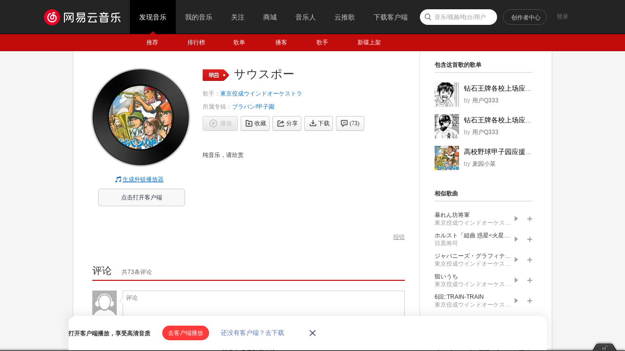

--- FILE ---
content_type: application/javascript
request_url: https://fp-upload.dun.163.com/v2/js/d
body_size: 186
content:
{"code":200,"data":{"dt":"M7LNxw8QvfxERxVFRFbC2+jSl2vH9/3y","st":1769150586351,"tid":"kdu4sxoWvkRERgUVEBbGivmHhirG463i"},"msg":"ok"}

--- FILE ---
content_type: application/javascript
request_url: https://fp-upload.dun.163.com/v2/js/d
body_size: 180
content:
{"code":200,"data":{"dt":"im+WXyVC0h9FElQQERbWnq2Xhy/GrR9U","st":1769150586418,"tid":"Fk/0V6RHE8BAQkBAUEKGzvyD1m+TuVpU"},"msg":"ok"}